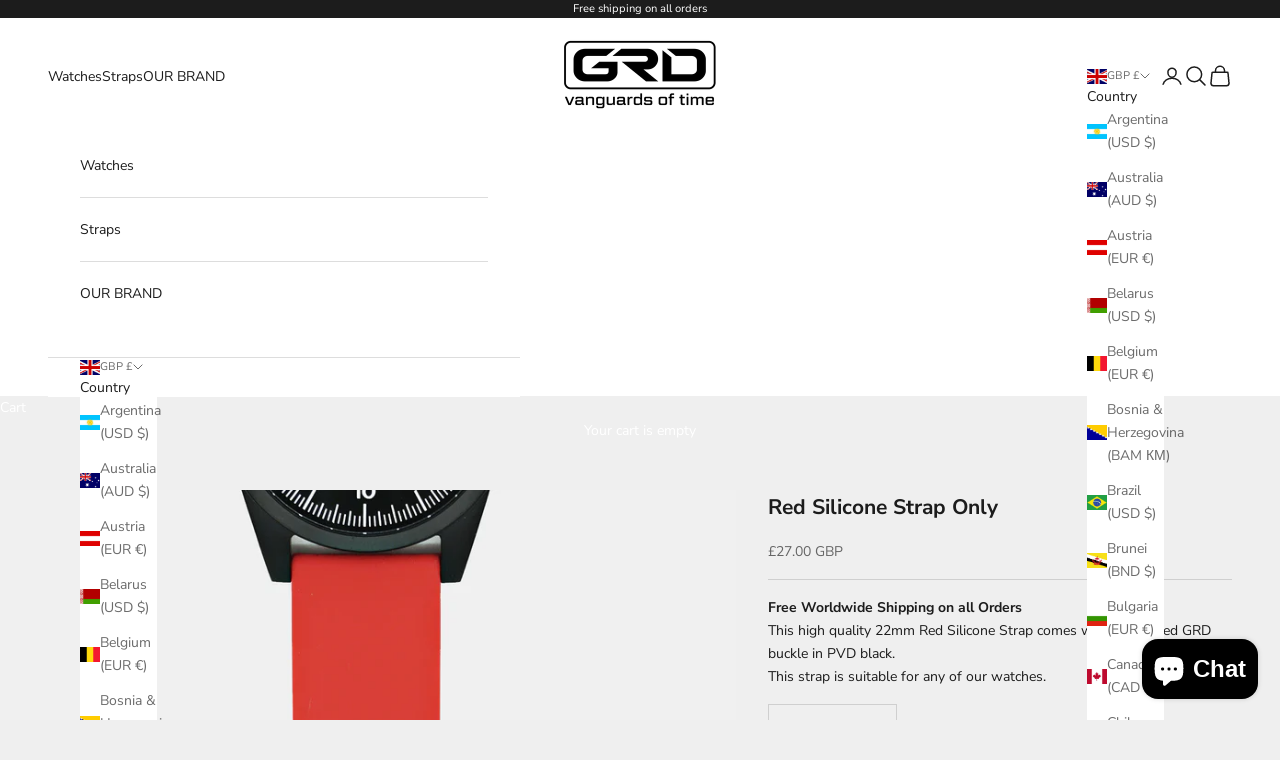

--- FILE ---
content_type: text/css
request_url: https://cdn-spurit.com/shopify-apps/crowdfunding-manager/store/1bd970fcfe29ce600596d7ed91e83af9.css?0.07635096415701725
body_size: -210
content:
#cfm-pre-order {
    background-color: #006C42;
    border-width: 5px;
    border-style: solid;
    border-color: #006C42;
    border-radius: 0px;
    color: #FFFFFF;
    font-size: 17px;
    font-weight: normal;
    font-style: normal;
    text-decoration: none;
    font-family: Tahoma;
    padding: 3px 7px;
}
#cfm-pre-order:hover{
    color: #FFFFFF;
    background-color: #004F42;
    border-color: #004F42;
}
#cfm-description{
    background-color: #FFFFFF;
    border-width: 0px;
    border-style: default;
    border-color: #7A7A7A;
    border-radius: 0px;
}
#cfm-description, #cfm-description * {
    color: #000000;
}

/*** Progress Bar ***/
#cfm-description .cfm-progress-wrapper {
    border-width: 0px;
    border-style: none;
    border-color: #7BD17A;
    background-color: #C8C8C8;
    border-radius: 0px;
}
#cfm-description .cfm-progress-bar {
    background-color: #008E42;
}
#cfm-description .cfm-progress-text {
    color: #FFFFC8;
    font-size: 14px;
}



--- FILE ---
content_type: application/x-javascript
request_url: https://cdn-spurit.com/shopify-apps/crowdfunding-manager/store/1bd970fcfe29ce600596d7ed91e83af9.js?0.08581387192582435
body_size: 714
content:
var CFMConfig = {"addtocart_selector":".button.w-full","hide_button":"1","button_title":"Bring back the BM-30","description_position":"","description_anchor_selector":"","template":"","button_description":"<p><b>:progress_bar<\/b><\/p>\r\n\r\n<p><b>:days_left<\/b>&nbsp;- Remaining days before the campaign finishes.<\/p>\r\n\r\n<p><strong>:orders_count<\/strong> people have already joined this campaign.<\/p>\r\n\r\n<p><strong>:variant_sales<\/strong><\/p>\r\n","progressbar_text":":funded_percent from :target_amount Remaining","completed_message":"","failed_message":"","collection_enabled":"0","order_tag":"Crowdfunding","line_property_name":"Crowdfunding item","shop_domain":"www.GuardsRed-Design.com","timezone":"+01:00","report_daily":"1","report_email":"andrew@grdwatch.com","deals":{"1569940176989":{"id":"6300","shop_id":"50","pid":"1569940176989","vid":"0","name":"RL-92","target_amount":"0.00","target_sales":"120","start_amount":"250.00","start_sales":"1","button_title":"Back this campaign","button_description":"<p><b>:progress_bar<\/b><\/p>\r\n\r\n<p>With your help we hope to reach our target number of&nbsp;<b>:target_number<\/b>&nbsp;before going into production<\/p>\r\n","progressbar_text":":target_number_left","completed_message":"Our goal has been successfully reached","failed_message":"Unfortunately we were not successful","line_property_name":null,"video_code":"","start_date":"2025-07-02","end_date":"2026-08-31","paid_amount":2014.55,"status":"active","is_archived":false,"is_expired":false,"created":"2025-07-01 13:35:24","modified":"2025-12-22 12:49:36","checked_at":null,"charge_id":null,"added_amount":"0.00","start_items":"0","items_count":"7","orders_count":8,"customers_count":5,"variant_sales":[{"id":"15393968226397","paid_amount":"1764.55","orders_count":"7","title":"RL-92 Watch"}]},"15111911244149":{"id":"6299","shop_id":"50","pid":"15111911244149","vid":"0","name":"SR-85","target_amount":"0.00","target_sales":"120","start_amount":"0.00","start_sales":"0","button_title":"Back this campaign","button_description":"<p><b>:progress_bar<\/b><\/p>\r\n\r\n<p>With your help we hope to reach our target number of&nbsp;<b>:target_number<\/b>&nbsp;before going into production<\/p>\r\n","progressbar_text":":amount_left","completed_message":"Our goal has been successfully reached","failed_message":"Unfortunately we were not successful","line_property_name":null,"video_code":"","start_date":"2025-07-02","end_date":"2026-08-31","paid_amount":0,"status":"active","is_archived":false,"is_expired":false,"created":"2025-07-01 07:40:40","modified":"2025-12-22 12:49:44","checked_at":null,"charge_id":null,"added_amount":"0.00","start_items":"0","items_count":0,"orders_count":0,"customers_count":0,"variant_sales":[]},"488708833308":{"id":"1764","shop_id":"50","pid":"488708833308","vid":"0","name":"GRD-1 CARBON","target_amount":"30000.00","target_sales":"33","start_amount":"0.00","start_sales":"0","button_title":"Pre-Order","button_description":"<p>Manufacturing will commence once target has been reached<\/p>\r\n\r\n<p><b>:progress_bar<\/b><\/p>\r\n","progressbar_text":":funded_percent","completed_message":"","failed_message":"","line_property_name":"","video_code":"","start_date":"2017-12-14","end_date":"2018-02-14","paid_amount":0,"status":"active","is_archived":false,"is_expired":true,"created":"2017-12-14 21:57:05","modified":"2018-02-14 00:34:01","checked_at":null,"charge_id":null,"added_amount":"0.00","start_items":"0","items_count":0,"orders_count":0,"customers_count":0,"variant_sales":[]},"8475804105":{"id":"850","shop_id":"50","pid":"8475804105","vid":"0","name":"RL-73 ETA","target_amount":"20000.00","target_sales":"50","start_amount":"0.00","start_sales":"0","button_title":"Fund It","button_description":"<p><b>:progress_bar<\/b><\/p>\r\n\r\n<p><b>:days_left <\/b>days<b>&nbsp;<\/b>remaining in the campaign<\/p>\r\n","progressbar_text":":funded_percent of goal","completed_message":"","failed_message":"","line_property_name":"","video_code":"","start_date":null,"end_date":"2017-01-31","paid_amount":0,"status":"active","is_archived":false,"is_expired":true,"created":"2016-11-17 20:05:30","modified":"2017-01-31 00:34:01","checked_at":null,"charge_id":null,"added_amount":"0.00","start_items":"0","items_count":0,"orders_count":0,"customers_count":0,"variant_sales":[]},"8475792457":{"id":"849","shop_id":"50","pid":"8475792457","vid":"0","name":"RL-72 ETA","target_amount":"20000.00","target_sales":"50","start_amount":"0.00","start_sales":"0","button_title":"Fund It","button_description":"<p><b>:progress_bar<\/b><\/p>\r\n\r\n<p><b>:days_left <\/b>days<b>&nbsp;<\/b>remaining in the campaign<\/p>\r\n","progressbar_text":":funded_percent of goal","completed_message":"","failed_message":"","line_property_name":"","video_code":"","start_date":null,"end_date":"2017-01-31","paid_amount":0,"status":"active","is_archived":false,"is_expired":true,"created":"2016-11-17 20:04:21","modified":"2017-01-31 00:34:01","checked_at":null,"charge_id":null,"added_amount":"0.00","start_items":"0","items_count":0,"orders_count":0,"customers_count":0,"variant_sales":[]},"8475692617":{"id":"848","shop_id":"50","pid":"8475692617","vid":"0","name":"RL-71 ETA","target_amount":"20000.00","target_sales":"50","start_amount":"0.00","start_sales":"0","button_title":"Fund It","button_description":"<p><b>:progress_bar<\/b><\/p>\r\n\r\n<p><b>:days_left <\/b>days<b>&nbsp;<\/b>remaining in the campaign<\/p>\r\n","progressbar_text":":funded_percent of goal","completed_message":"","failed_message":"","line_property_name":"","video_code":"","start_date":null,"end_date":"2017-01-31","paid_amount":0,"status":"active","is_archived":false,"is_expired":true,"created":"2016-11-17 20:02:22","modified":"2017-01-31 00:34:01","checked_at":null,"charge_id":null,"added_amount":"0.00","start_items":"0","items_count":0,"orders_count":0,"customers_count":0,"variant_sales":[]}}}